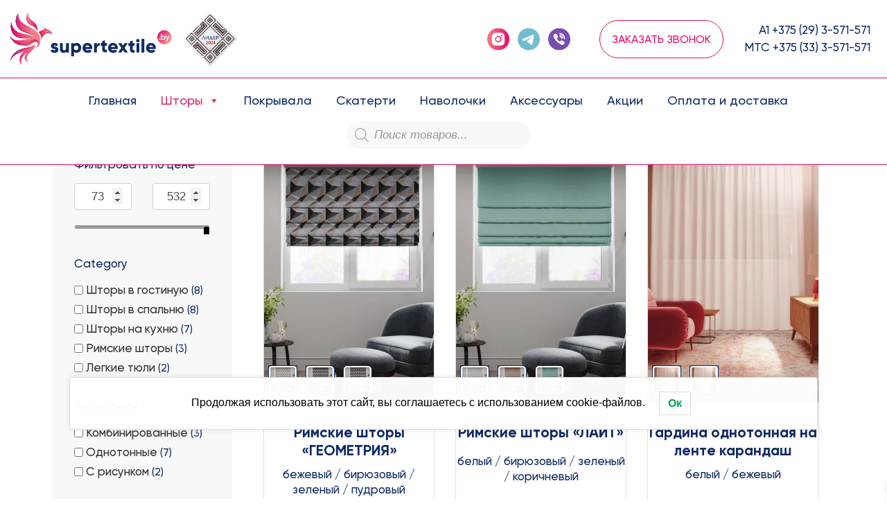

--- FILE ---
content_type: image/svg+xml
request_url: https://supertextile.by/wp-content/uploads/2022/06/insta.svg
body_size: 1086
content:
<svg width="32" height="33" viewBox="0 0 32 33" fill="none" xmlns="http://www.w3.org/2000/svg">
<g clip-path="url(#clip0_1310_5475)">
<path fill-rule="evenodd" clip-rule="evenodd" d="M19.8027 11.5955C19.8027 12.2043 20.2964 12.698 20.9053 12.698C21.5142 12.698 22.0076 12.2043 22.0078 11.5955C22.0078 10.9866 21.5142 10.4929 20.9053 10.4929C20.2964 10.4929 19.8027 10.9866 19.8027 11.5955ZM11.283 16.4998C11.283 19.1055 13.3953 21.2175 16.001 21.2175C18.6064 21.2175 20.7188 19.1055 20.7188 16.4998C20.7188 13.894 18.6064 11.782 16.001 11.782C13.3953 11.782 11.283 13.894 11.283 16.4998ZM19.0625 16.5C19.0625 18.1914 17.6914 19.5625 16 19.5625C14.3086 19.5625 12.9375 18.1914 12.9375 16.5C12.9375 14.8086 14.3086 13.4375 16 13.4375C17.6914 13.4375 19.0625 14.8086 19.0625 16.5Z" fill="url(#paint0_linear_1310_5475)"/>
<path d="M16 0.5C7.16479 0.5 0 7.66479 0 16.5C0 25.3352 7.16479 32.5 16 32.5C24.8352 32.5 32 25.3352 32 16.5C32 7.66479 24.8352 0.5 16 0.5ZM25.1321 20.2878C25.0876 21.2659 24.9321 21.9336 24.7051 22.5181C24.2278 23.7522 23.2522 24.7278 22.0181 25.2051C21.4338 25.4321 20.7659 25.5874 19.7881 25.6321C18.8083 25.6768 18.4954 25.6875 16.0002 25.6875C13.5049 25.6875 13.1921 25.6768 12.2122 25.6321C11.2344 25.5874 10.5664 25.4321 9.98218 25.2051C9.3689 24.9744 8.81372 24.6128 8.35474 24.1453C7.88745 23.6865 7.52588 23.1311 7.29517 22.5181C7.06812 21.9338 6.9126 21.2659 6.86816 20.2881C6.823 19.3081 6.8125 18.9951 6.8125 16.5C6.8125 14.0049 6.823 13.6919 6.86792 12.7122C6.91235 11.7341 7.06763 11.0664 7.29468 10.4819C7.52539 9.8689 7.88721 9.31348 8.35474 8.85474C8.81348 8.38721 9.3689 8.02563 9.98193 7.79492C10.5664 7.56787 11.2341 7.4126 12.2122 7.36792C13.1919 7.32324 13.5049 7.3125 16 7.3125C18.4951 7.3125 18.8081 7.32324 19.7878 7.36816C20.7659 7.4126 21.4336 7.56787 22.0181 7.79468C22.6311 8.02539 23.1865 8.38721 23.6455 8.85474C24.1128 9.31372 24.4746 9.8689 24.7051 10.4819C24.9324 11.0664 25.0876 11.7341 25.1323 12.7122C25.177 13.6919 25.1875 14.0049 25.1875 16.5C25.1875 18.9951 25.177 19.3081 25.1321 20.2878V20.2878Z" fill="url(#paint1_linear_1310_5475)"/>
</g>
<defs>
<linearGradient id="paint0_linear_1310_5475" x1="8.46875" y1="8.96777" x2="24.6734" y2="9.52032" gradientUnits="userSpaceOnUse">
<stop stop-color="#F08286"/>
<stop offset="1" stop-color="#E60263"/>
</linearGradient>
<linearGradient id="paint1_linear_1310_5475" x1="0" y1="0.5" x2="34.4225" y2="1.67373" gradientUnits="userSpaceOnUse">
<stop stop-color="#F08286"/>
<stop offset="1" stop-color="#E60263"/>
</linearGradient>
<clipPath id="clip0_1310_5475">
<rect width="32" height="32" fill="white" transform="translate(0 0.5)"/>
</clipPath>
</defs>
</svg>


--- FILE ---
content_type: application/javascript
request_url: https://supertextile.by/wp-content/themes/wp-bootstrap-child/tweeks/js/functions.js?ver=v_1402686376
body_size: 610
content:
//	Функции Vanilla JavaScript подключаемые в header
//	jQuery скрипты в в этом фаиле не будут работать
 
	
	
// Создаёт горизонтальную прокрутку на основе Flickity 
function setSwipe(selector, set=''){				 

	
		let dots 	=	set['dots']		?	true 				: false;
		let arrows 	=	set['arrows']	?	true 				: false;
		let play		=	set['play']		?	set['play']	 	: false;



		document.addEventListener('DOMContentLoaded', function(){		
			
			let element = $(selector).css('display', 'block');															
								
			element.children().css('display', 'block');


			let slider = $(element).flickity({
							"contain":  true,
							"cellAlign": "center",
							"pageDots": dots,
							"prevNextButtons": arrows,
							"autoPlay": play,
							"wrapAround": true,
							//"freeScroll": true,
							//"freeScrollFriction": 0.03,
							"imagesLoaded": true							
				});

				/* Блокируем действие по дефолту при движении слайдера */	
				slider.on( 'dragMove.flickity', function(e){ console.log(e); 	
							e.preventDefault();
							e.stopPropagation();
				});
		
			});
}








--- FILE ---
content_type: image/svg+xml
request_url: https://supertextile.by/wp-content/uploads/2022/06/telegram.svg
body_size: 707
content:
<svg width="32" height="33" viewBox="0 0 32 33" fill="none" xmlns="http://www.w3.org/2000/svg">
<g clip-path="url(#clip0_1310_5476)">
<path fill-rule="evenodd" clip-rule="evenodd" d="M32 16.5C32 25.336 24.836 32.5 16 32.5C7.164 32.5 0 25.336 0 16.5C0 7.664 7.164 0.5 16 0.5C24.836 0.5 32 7.664 32 16.5ZM16.5733 12.312C15.0173 12.9587 11.9067 14.2987 7.24267 16.3307C6.48533 16.632 6.088 16.9267 6.052 17.2147C5.99067 17.7027 6.60133 17.8947 7.43067 18.1547C7.544 18.1907 7.66133 18.2267 7.78133 18.2667C8.59867 18.532 9.69733 18.8427 10.268 18.8547C10.7867 18.8653 11.3653 18.652 12.004 18.2147C16.3613 15.272 18.6107 13.7853 18.752 13.7533C18.852 13.7307 18.9907 13.7013 19.084 13.7853C19.1773 13.868 19.168 14.0253 19.1587 14.068C19.0973 14.3253 16.7053 16.5507 15.4653 17.7027C15.0787 18.0613 14.8053 18.316 14.7493 18.3747C14.624 18.504 14.496 18.628 14.3733 18.7467C13.6133 19.4773 13.0453 20.0267 14.4053 20.9227C15.0587 21.3533 15.5813 21.7093 16.1027 22.064C16.672 22.452 17.24 22.8387 17.976 23.3213C18.1627 23.444 18.3413 23.5707 18.516 23.6947C19.1787 24.168 19.7747 24.592 20.5107 24.5253C20.9373 24.4853 21.38 24.084 21.604 22.8853C22.1333 20.0507 23.176 13.912 23.4173 11.3813C23.432 11.1712 23.4231 10.9601 23.3907 10.752C23.3713 10.5839 23.2894 10.4292 23.1613 10.3187C22.9707 10.1627 22.6747 10.1293 22.5413 10.132C21.94 10.1427 21.0173 10.464 16.5733 12.312Z" fill="#72BDD0"/>
</g>
<defs>
<clipPath id="clip0_1310_5476">
<rect width="32" height="32" fill="white" transform="translate(0 0.5)"/>
</clipPath>
</defs>
</svg>


--- FILE ---
content_type: image/svg+xml
request_url: https://supertextile.by/wp-content/uploads/2022/06/logo.svg
body_size: 13685
content:
<svg width="232" height="76" viewBox="0 0 232 76" fill="none" xmlns="http://www.w3.org/2000/svg">
<path d="M220.398 34.6372C220.172 34.6404 219.948 34.6883 219.74 34.7782C219.533 34.868 219.344 34.9981 219.187 35.161C218.868 35.49 218.693 35.9326 218.699 36.3915C218.705 36.8503 218.893 37.2878 219.221 37.6077C219.548 37.9277 219.989 38.1038 220.446 38.0974C221.477 38.0974 222.115 37.4259 222.115 36.3491C222.115 35.2724 221.474 34.6372 220.398 34.6372Z" fill="url(#paint0_linear_1188_1370)"/>
<path d="M222.158 25.5181C220.155 25.5181 218.197 26.1144 216.532 27.2315C214.867 28.3487 213.569 29.9365 212.803 31.7942C212.036 33.6519 211.836 35.6961 212.227 37.6681C212.618 39.6401 213.583 41.4515 214.999 42.8731C216.415 44.2946 218.22 45.2626 220.184 45.6545C222.148 46.0464 224.184 45.8447 226.034 45.0748C227.885 44.3049 229.466 43.0015 230.578 41.3293C231.69 39.6572 232.284 37.6915 232.283 35.6807C232.283 34.3459 232.021 33.0241 231.512 31.791C231.003 30.5578 230.257 29.4373 229.317 28.4936C228.377 27.5498 227.261 26.8013 226.032 26.2908C224.804 25.7802 223.487 25.5177 222.158 25.5181ZM215.467 39.4494C215.327 39.457 215.188 39.436 215.057 39.3876C214.926 39.3393 214.806 39.2647 214.705 39.1683C214.603 39.0719 214.522 38.9558 214.467 38.8271C214.412 38.6983 214.384 38.5597 214.384 38.4195C214.384 38.2794 214.412 38.1407 214.467 38.012C214.522 37.8832 214.603 37.7671 214.705 37.6707C214.806 37.5744 214.926 37.4997 215.057 37.4514C215.188 37.4031 215.327 37.3821 215.467 37.3896C215.729 37.4039 215.976 37.5187 216.157 37.7102C216.338 37.9018 216.438 38.1556 216.438 38.4195C216.438 38.6834 216.338 38.9372 216.157 39.1288C215.976 39.3204 215.729 39.4351 215.467 39.4494ZM220.669 39.3919C219.958 39.3894 219.271 39.1344 218.729 38.6721V39.2558H217.289V30.182H218.729V34.0686C219.264 33.5941 219.955 33.3354 220.669 33.3427C222.712 33.3427 223.643 34.855 223.643 36.2645C223.631 37.8191 222.609 39.3919 220.669 39.3919ZM226.074 41.9024H224.586L226.002 38.7568L223.592 33.4728H225.188L226.487 36.4429C226.565 36.6123 226.661 36.9178 226.755 37.2112V37.2414C226.86 36.939 226.987 36.6002 227.056 36.4339L228.33 33.4728H229.867L226.074 41.9024Z" fill="url(#paint1_linear_1188_1370)"/>
<path d="M69.2829 53.7559C69.2829 56.8803 66.5715 58.2141 63.6523 58.2141C60.941 58.2141 58.8894 57.1797 57.835 54.9808L61.3537 52.9695C61.7031 54.0008 62.4623 54.5725 63.6523 54.5725C64.6254 54.5725 65.1134 54.27 65.1134 53.7286C65.1134 52.2345 58.4556 53.0239 58.4556 48.3237C58.4556 45.3626 60.947 43.8684 63.7608 43.8684C65.9539 43.8684 67.9001 44.8454 69.0388 46.7751L65.5743 48.6503C65.1947 47.9426 64.6525 47.4405 63.7668 47.4405C63.0618 47.4405 62.631 47.7127 62.631 48.2027C62.625 49.7634 69.2829 48.732 69.2829 53.7559Z" fill="#102C67"/>
<path d="M84.3819 44.2494V57.842H80.321V56.5656C79.5919 57.5698 78.2362 58.2231 76.4528 58.2231C73.7173 58.2231 71.3916 56.2662 71.3916 52.5973V44.2494H75.4616V51.9924C75.4616 53.6741 76.5191 54.4635 77.8175 54.4635C79.3057 54.4635 80.333 53.5924 80.333 51.6657V44.2494H84.3819Z" fill="#102C67"/>
<path d="M102.187 51.0398C102.187 55.0897 99.2646 58.2141 95.7188 58.2141C93.9112 58.2141 92.5797 57.588 91.6849 56.5566V63.2652H87.627V44.2495H91.6849V45.5259C92.5887 44.4915 93.9052 43.8684 95.7188 43.8684C99.2616 43.8684 102.187 46.9928 102.187 51.0398ZM98.1259 51.0398C98.1259 49.0042 96.7732 47.7127 94.9054 47.7127C93.0376 47.7127 91.6849 48.9921 91.6849 51.0398C91.6849 53.0874 93.0406 54.3668 94.9054 54.3668C96.7702 54.3668 98.1259 53.0783 98.1259 51.0398Z" fill="#102C67"/>
<path d="M111.628 54.5725C112.109 54.5866 112.587 54.5024 113.034 54.3251C113.481 54.1478 113.887 53.881 114.228 53.5411L117.476 55.4224C116.147 57.2704 114.162 58.2232 111.574 58.2232C106.947 58.2232 104.079 55.0987 104.079 51.0488C104.079 46.9988 107.001 43.8774 111.279 43.8774C115.228 43.8774 118.15 46.9474 118.15 51.0488C118.153 51.5964 118.098 52.1428 117.988 52.6791H108.381C108.902 54.0825 110.14 54.5725 111.628 54.5725ZM114.12 49.6272C113.686 48.0514 112.469 47.4798 111.252 47.4798C109.709 47.4798 108.679 48.242 108.302 49.6272H114.12Z" fill="#102C67"/>
<path d="M128.839 43.9773V48.1633C127.161 47.8942 124.778 49.0042 124.778 51.6931V57.8421H120.72V44.2495H124.778V46.6692C125.32 44.8363 127.134 43.9773 128.839 43.9773Z" fill="#102C67"/>
<path d="M136.551 48.0966V52.6335C136.551 53.801 137.551 53.9099 139.338 53.801V57.4971C134.033 58.0385 132.49 56.4355 132.49 52.6335V48.0966H130.327V43.9106H132.49V41.3306L136.551 40.1207V43.9227H139.329V48.1087L136.551 48.0966Z" fill="#102C67"/>
<path d="M148.511 54.5725C148.991 54.5863 149.469 54.502 149.915 54.3247C150.362 54.1474 150.768 53.8808 151.108 53.5411L154.356 55.4224C153.03 57.2704 151.027 58.2232 148.457 58.2232C143.83 58.2232 140.962 55.0987 140.962 51.0488C140.962 46.9988 143.884 43.8774 148.159 43.8774C152.112 43.8774 155.034 46.9474 155.034 51.0488C155.036 51.5964 154.982 52.1428 154.871 52.679H145.264C145.779 54.0825 147.023 54.5725 148.511 54.5725ZM151 49.6272C150.566 48.0514 149.349 47.4797 148.132 47.4797C146.589 47.4797 145.562 48.2419 145.183 49.6272H151Z" fill="#102C67"/>
<path d="M164.99 57.8419L162.472 54.2547L159.956 57.8419H155.296L160.14 50.9398L155.459 44.2584H160.116L162.469 47.6248L164.825 44.2584H169.479L164.798 50.9398L169.645 57.8419H164.99Z" fill="#102C67"/>
<path d="M176.543 48.1634V52.9725C176.543 54.14 177.547 54.2489 179.33 54.14V57.8421C174.028 58.3835 172.485 56.7835 172.485 52.9785V48.1634H170.319V44.2495H172.485V41.6665L176.543 40.4567V44.2616H179.33V48.1634H176.543Z" fill="#102C67"/>
<path d="M181.505 40.6017C181.505 40.1175 181.647 39.644 181.915 39.2411C182.182 38.8382 182.563 38.5241 183.008 38.3386C183.454 38.153 183.944 38.1043 184.417 38.1986C184.89 38.2929 185.325 38.526 185.666 38.8684C186.007 39.2108 186.239 39.6471 186.333 40.122C186.427 40.5969 186.378 41.0892 186.194 41.5364C186.009 41.9837 185.696 42.3658 185.295 42.6344C184.893 42.9031 184.422 43.0461 183.94 43.0455C183.296 43.0385 182.681 42.7787 182.226 42.3219C181.771 41.8651 181.512 41.2476 181.505 40.6017ZM181.909 44.2312H185.97V57.8419H181.9L181.909 44.2312Z" fill="#102C67"/>
<path d="M189.208 37.9974H193.254V57.8419H189.208V37.9974Z" fill="#102C67"/>
<path d="M203.386 54.5723C203.866 54.5865 204.344 54.5023 204.791 54.325C205.238 54.1477 205.645 53.8809 205.986 53.5409L209.221 55.4223C207.893 57.2703 205.907 58.223 203.32 58.223C198.692 58.223 195.824 55.0986 195.824 51.0487C195.824 46.9987 198.746 43.8773 203.024 43.8773C206.974 43.8773 209.896 46.9473 209.896 51.0487C209.898 51.5963 209.844 52.1427 209.733 52.6789H200.138C200.653 54.0824 201.898 54.5723 203.386 54.5723ZM205.877 49.6271C205.443 48.0513 204.226 47.4796 203.009 47.4796C201.467 47.4796 200.437 48.2418 200.057 49.6271H205.877Z" fill="#102C67"/>
<path d="M39.163 47.6339C38.9497 48.1459 38.6969 48.6404 38.4069 49.1129C38.1785 49.506 37.8954 49.8645 37.5663 50.1776C37.1803 50.5083 36.7413 50.7711 36.2679 50.9549C36.0661 51.0365 35.9998 51.1031 36.042 51.1545C36.0841 51.2059 36.3131 51.2604 36.6174 51.1545C40.4133 49.8207 42.1576 47.0652 42.983 43.2179C43.8868 39.0591 42.9077 34.749 40.8079 31.1195C40.7446 31.0106 40.6754 30.9048 40.6091 30.7959C38.199 26.7883 33.0776 23.8574 29.0919 21.6525C23.6451 18.646 16.3878 15.8604 13.1763 10.0743C11.8612 7.6808 11.2845 4.9488 11.5194 2.22545C11.5258 2.17954 11.523 2.13282 11.5113 2.088C11.4995 2.04317 11.4791 2.00112 11.4511 1.96428C11.423 1.92744 11.388 1.89654 11.3481 1.87336C11.3081 1.85018 11.2639 1.83518 11.2182 1.82922C11.1217 1.82922 11.0193 1.82922 10.8627 2.01372C10.6899 2.21258 10.5318 2.42386 10.3897 2.64587C10.1287 3.01906 9.88734 3.40573 9.66666 3.80429C9.28538 4.51031 8.96294 5.2468 8.70263 6.00621C8.18989 7.51901 7.89568 9.09776 7.82897 10.6943C7.70245 13.5163 8.15132 17.7326 10.0071 19.9194C12.0798 22.3693 12.6943 23.6245 15.6075 25.6662C18.7165 27.862 22.6871 28.9932 26.2721 29.9792C29.6372 30.9229 32.7884 32.4352 34.9755 35.3509C33.9814 34.7914 32.945 34.2197 32.5986 34.0715C29.9324 32.9282 27.0946 32.2568 24.2597 31.7154C18.0176 30.5055 11.0766 30.0125 6.44017 25.0612C4.45707 22.9891 2.97938 20.4837 2.12311 17.7417C1.92127 17.0551 1.69231 16.3594 1.55674 15.6577C1.4754 15.2252 1.38201 14.3662 1.02351 14.9197C0.848781 15.1919 0.842756 16.2717 0.791542 16.6437C0.710201 17.2759 0.695138 17.9746 0.655975 18.5795C0.556317 20.1498 0.641255 21.7264 0.909033 23.2767C1.48143 26.6038 2.87325 29.7917 5.31647 32.1388C10.462 37.084 17.8489 37.4137 24.5308 37.3048C26.8144 37.2655 29.1431 37.205 31.4056 37.5075C29.0312 37.6231 26.6683 37.9101 24.335 38.3665C21.4248 38.8746 18.5418 39.5309 15.6196 39.9725C13.0709 40.3567 10.3867 40.6198 7.82897 40.151C4.44583 39.5461 1.06268 37.3532 -0.0911502 33.9263C-0.0938013 33.9012 -0.101669 33.8768 -0.114247 33.8549C-0.126824 33.833 -0.143835 33.8139 -0.164184 33.799C-0.184534 33.784 -0.207773 33.7735 -0.232407 33.7681C-0.257042 33.7627 -0.282527 33.7626 -0.307226 33.7677C-0.331925 33.7727 -0.35529 33.783 -0.375822 33.7977C-0.396353 33.8123 -0.413595 33.8312 -0.426441 33.853C-0.439287 33.8748 -0.447451 33.899 -0.450411 33.9241C-0.45337 33.9493 -0.451058 33.9748 -0.443624 33.9989C-0.190566 35.6262 0.689113 37.0417 1.6652 38.3453C2.67737 39.7568 3.83122 41.0601 5.1086 42.2349C7.73213 44.6218 10.9496 46.2521 14.4205 46.9533C16.5343 47.3611 18.7125 47.2836 20.7922 46.7265C23.0155 46.1609 24.8231 44.9268 26.6577 43.5567C28.4141 42.244 30.3692 40.8346 32.466 40.1026C33.5136 39.6979 34.6172 39.4581 35.7377 39.3918C36.3968 39.3895 37.0492 39.5244 37.6537 39.788C38.6569 40.2659 39.16 41.2761 39.6842 42.2803C40.2626 43.4055 40.0638 44.7514 39.7806 45.925C39.6568 46.4447 39.4833 46.9511 39.2624 47.4373L39.163 47.6339Z" fill="url(#paint2_linear_1188_1370)"/>
<path d="M58.992 28.2431C58.5596 27.912 58.1472 27.5555 57.7568 27.1755C57.386 26.7009 56.9747 26.2597 56.5277 25.8567C55.9252 25.3728 55.166 25.2518 54.4189 25.1369C54.0407 25.0726 53.6673 24.9826 53.3012 24.8677C52.94 24.7337 52.5562 24.672 52.1715 24.6862C51.4063 24.7376 50.6652 24.9282 49.906 25.0129C49.0927 25.1051 48.2872 25.2568 47.4959 25.4665C46.2332 25.7494 44.9974 26.1421 43.8025 26.6401C43.3727 26.8417 42.9489 27.0585 42.5311 27.2904C42.1054 27.5273 41.7021 27.8027 41.3261 28.1131C41.2146 28.2038 40.9254 28.4518 41.0459 28.5758C41.1664 28.6999 41.4406 28.9811 41.5279 29.0931C41.6153 29.205 41.6725 29.2594 41.7689 29.3955C41.9407 29.6254 42.1214 29.8825 42.269 30.1275C42.7524 30.8779 43.1755 31.6658 43.5343 32.4836C44.2415 34.1524 44.6593 35.9303 44.7695 37.7404C45.372 37.6194 45.2154 37.4379 45.5588 36.6334C46.3022 34.8695 47.4354 33.2984 48.8727 32.039C49.5849 31.4154 50.3773 30.8905 51.2285 30.4783C51.6602 30.2693 52.1074 30.0943 52.5661 29.9551C53.0346 29.777 53.516 29.6355 54.0061 29.5316C54.6389 29.4387 55.2828 29.4551 55.9101 29.58C56.5133 29.6904 57.0957 29.8944 57.6363 30.1849C58.0069 30.3997 58.29 30.7354 58.6425 30.9683C58.6696 31.056 58.751 31.059 58.8142 31.1468C58.983 31.3797 59.224 31.4038 59.3264 31.1468C59.703 30.067 59.9289 29.0719 58.992 28.2431Z" fill="url(#paint3_linear_1188_1370)"/>
<path d="M32.2882 48.3327C32.0505 48.4914 31.8029 48.6349 31.5471 48.7621C30.2487 49.3973 28.8689 50.0385 27.4138 50.1928C25.9075 50.3501 24.4012 50.6828 22.8949 50.961C21.3886 51.2393 19.8823 51.5811 18.4302 51.9954C12.9684 53.5501 7.56078 56.1815 3.92758 60.7487C1.8037 63.4345 0.44803 66.0599 0.0654297 69.4746C1.43918 66.7132 2.99066 64.357 5.52727 62.4515C7.63551 60.7767 9.99577 59.4495 12.5195 58.5195C15.1796 57.5365 17.9121 56.7804 20.6144 55.9274C19.142 56.7917 17.8066 57.8724 16.6528 59.1335C14.8925 61.1547 13.7622 63.6505 13.4022 66.3109C13.0076 69.272 13.3209 74.0962 16.457 75.5722C15.6737 74.2989 15.4538 72.2089 15.502 71.2471C15.5924 69.5472 15.8605 68.3707 16.5263 66.4652C17.3367 64.1362 19.1503 61.6923 20.997 60.0893C22.0848 59.1731 23.2366 58.3361 24.4434 57.5849C22.4882 59.6235 20.4788 62.3124 20.4155 65.2825C20.3523 68.0622 22.9341 70.5363 25.6906 70.4637C24.9646 70.3004 23.9825 68.8334 23.7656 68.2648C22.6419 65.3037 24.1301 62.2156 25.8503 60.0711C27.0252 58.6133 28.5044 57.3097 29.9082 56.0817C32.1918 54.0824 34.9152 51.9622 35.8491 49.0071C36.0295 48.4515 36.1309 47.8732 36.1504 47.2892C36.1504 46.8929 36.0479 46.0128 35.8672 45.9341C35.8586 45.9273 35.848 45.9235 35.837 45.9235C35.8261 45.9235 35.8155 45.9273 35.8069 45.9341C35.7708 45.9765 35.7587 46.0067 35.6955 46.3576C35.563 47.0403 35.2754 47.6831 34.8549 48.2359C34.4787 48.7571 34.0149 49.2085 33.4842 49.5697C33.5023 49.5697 33.5113 49.5183 33.5204 49.5002L33.5655 49.4155L33.668 49.2068C34.0914 48.42 34.3873 47.5705 34.5446 46.6903C34.592 46.4334 34.592 46.1699 34.5446 45.913C34.5236 45.8434 34.4814 45.7557 34.4061 45.8011C34.3307 45.8464 34.3458 45.8888 34.3217 45.9372C33.8772 46.9089 33.1734 47.738 32.2882 48.3327Z" fill="url(#paint4_linear_1188_1370)"/>
<path d="M58.9317 31.2677C58.9317 31.3192 58.9317 31.3585 58.8564 31.3343C58.8335 31.3234 58.8138 31.3067 58.7992 31.2859C58.7066 31.1671 58.6059 31.055 58.4979 30.9502C58.3834 30.8503 58.2629 30.7596 58.1394 30.6719C57.8982 30.5057 57.6466 30.3552 57.3863 30.2212C57.202 30.1262 57.0118 30.0434 56.8169 29.9732C54.4068 29.2201 51.5479 30.2424 49.6017 31.7275C47.7188 33.1611 45.7727 35.3963 45.2154 37.7495C45.1099 38.2001 44.7333 38.0519 44.7936 37.571C45.0949 35.2058 46.0348 33.1097 47.7369 31.5218C49.439 29.9339 51.7256 28.7331 54.1086 28.6636C55.0816 28.6333 56.4584 28.7271 57.2688 29.329L57.3079 29.3562C57.6338 29.5907 57.9456 29.8442 58.2419 30.1154C58.3883 30.2508 58.5252 30.3964 58.6516 30.5509C58.7816 30.7202 58.8722 30.9165 58.9167 31.1256C58.925 31.1726 58.93 31.2201 58.9317 31.2677Z" fill="url(#paint5_linear_1188_1370)"/>
<path d="M35.6956 36.3854C36.268 35.72 35.2769 35.2784 34.819 35.0032C34.2995 34.6917 33.7635 34.409 33.2133 34.1563C32.139 33.6738 31.0315 33.2695 29.8994 32.9465C27.5668 32.2959 25.1964 31.7908 22.8017 31.4341C21.7262 31.2557 20.6477 31.0863 19.5722 30.8927C15.21 30.1033 10.6639 28.8753 7.32599 25.7812C4.32845 22.9894 2.17444 19.2147 1.52674 15.195C1.52285 15.045 1.46992 14.9005 1.37611 14.7837C1.21342 14.6536 0.963379 14.7413 0.963379 15.0529V15.2011C0.963379 23.5823 7.28984 29.5377 15.0202 31.4916C19.6355 32.6591 24.4345 32.8315 29.0438 34.0474C30.151 34.3299 31.2413 34.6753 32.3095 35.0818C32.8307 35.2875 33.3458 35.5113 33.8489 35.7624C34.099 35.8833 34.343 36.0134 34.587 36.1525C34.7951 36.3197 35.0252 36.4571 35.2709 36.5609C35.3507 36.5705 35.4317 36.5595 35.5061 36.5288C35.5804 36.4981 35.6457 36.4487 35.6956 36.3854Z" fill="url(#paint6_linear_1188_1370)"/>
<path d="M15.6316 41.379C14.3362 41.5544 13.0377 41.6996 11.7333 41.748C10.2973 41.823 8.85769 41.7214 7.44634 41.4455C6.07685 41.1656 4.77188 40.63 3.59925 39.8667C2.5722 39.2129 1.68483 38.3607 0.988712 37.3596C0.29259 36.3585 -0.198398 35.2285 -0.455713 34.0352C-0.470095 33.9883 -0.46532 33.9376 -0.442438 33.8942C-0.419557 33.8508 -0.380444 33.8183 -0.333703 33.8038C-0.286962 33.7894 -0.236422 33.7942 -0.193202 33.8172C-0.149981 33.8401 -0.117621 33.8794 -0.103239 33.9263C3.51188 42.6281 14.0771 40.3748 20.9127 39.0137C23.4764 38.5026 26.0341 37.8976 28.6339 37.6133C29.9652 37.4521 31.3082 37.4116 32.6467 37.4923C33.2913 37.5356 33.9324 37.6214 34.5658 37.7494C35.1382 37.8704 35.7166 38.0277 35.9726 38.6205C36.0474 38.7875 36.0815 38.97 36.0721 39.1529C36.0714 39.1879 36.0621 39.2222 36.0449 39.2527C35.9666 39.3555 35.3912 39.1014 35.2677 39.0712C34.986 39.0011 34.6987 38.9566 34.4091 38.9381C32.3696 38.808 30.0378 38.6931 28.0826 38.9684C23.9463 39.5461 19.7649 40.8224 15.6316 41.379Z" fill="url(#paint7_linear_1188_1370)"/>
<path d="M34.2074 46.028C34.1743 46.0854 34.1381 46.1368 34.102 46.1913C34.0658 46.2457 33.9965 46.3334 33.9453 46.4091C33.8941 46.4847 33.7947 46.6117 33.7164 46.7115C33.5573 46.9066 33.3884 47.0934 33.2103 47.2711C32.8244 47.6432 32.3968 47.9691 31.9359 48.242C31.0211 48.7733 30.0613 49.2227 29.0679 49.5849C27.2604 50.2896 25.3203 50.4923 23.4344 50.825C19.6919 51.4428 16.0459 52.5491 12.589 54.1157C6.37702 57.0224 1.17125 62.2066 -0.154299 69.2962C-0.199488 69.5382 -0.172375 69.6713 -0.12116 69.6985C-0.0699462 69.7257 0.0324822 69.635 0.165037 69.2358C2.71671 61.4988 9.73908 56.3903 17.1019 53.9857C20.7682 52.7758 24.6334 52.4341 28.2967 51.3119C30.8032 50.5467 33.8007 48.9104 34.4695 46.152C34.4906 46.0673 34.5569 45.8495 34.4484 45.786C34.34 45.7225 34.3249 45.8465 34.2948 45.9009C34.2647 45.9554 34.2345 45.9856 34.2074 46.028Z" fill="url(#paint8_linear_1188_1370)"/>
<path d="M27.7212 42.489C29.6411 41.0821 31.7972 40.033 34.0868 39.3918C35.2195 39.0762 36.427 39.1748 37.494 39.6701C38.5966 40.1873 39.4854 40.7589 39.9041 41.8962C40.1361 42.5495 40.3831 43.0486 40.4072 43.7503C40.4354 44.3571 40.4011 44.9653 40.3048 45.565C40.0999 46.7602 39.6168 47.8899 38.8949 48.8622C38.173 49.8345 37.2327 50.622 36.1504 51.1606C36.0359 51.215 35.9907 51.1243 36.1022 51.0577C37.3455 50.3098 38.3355 49.2031 38.9431 47.8819C39.4914 46.7265 39.9674 44.6667 39.2293 43.466C38.1538 41.7026 35.6322 42.0807 34.1079 42.8187C33.0596 43.3759 32.0791 44.0529 31.1856 44.8361C29.4474 46.2426 27.6669 47.6157 25.54 48.3719C24.4716 48.7573 23.3263 48.8782 22.2013 48.7245C21.0764 48.5707 20.005 48.1468 19.078 47.4887C18.2254 46.914 19.5028 46.9503 19.8613 46.9231C21.7592 46.7719 23.6391 45.7949 25.0942 44.573C25.9287 43.844 26.8264 43.1484 27.7212 42.489Z" fill="url(#paint9_linear_1188_1370)"/>
<path d="M-0.220707 35.3056C0.0309909 36.186 0.380647 37.0353 0.821652 37.8372C1.18106 38.484 1.57633 39.1101 2.0056 39.7124C3.15003 41.2435 4.50283 42.6058 6.02441 43.7593C7.56734 44.952 9.28475 45.8977 11.1157 46.5632C13.1048 47.275 15.2076 47.6123 17.3186 47.5583C21.5122 47.4252 24.8502 45.4834 28.1248 43.0395C29.9896 41.6512 31.8153 40.3869 34.1199 39.9241C35.1261 39.7215 36.3553 39.655 37.2771 40.0844C38.3466 40.5805 39.2082 41.2217 39.7685 42.2289C40.1993 43.0062 40.344 43.5023 40.4012 44.6486C40.4779 43.7791 40.3669 42.9032 40.0758 42.0807C39.9059 41.5901 39.6664 41.1266 39.3649 40.7045C38.8709 40.0475 38.2189 39.5272 37.4699 39.1922C36.9167 38.9567 36.3282 38.8156 35.7286 38.7748C34.7121 38.6935 33.6895 38.8085 32.716 39.1136C28.4984 40.3234 25.5551 43.9348 21.4067 45.2716C19.9824 45.754 18.4931 46.0151 16.9903 46.0459C15.2619 46.1204 13.5328 45.9161 11.8689 45.441C10.0929 44.9377 8.40935 44.1503 6.883 43.1091C4.14756 41.264 0.857804 38.2183 -0.202632 34.6644C-0.276102 34.4274 -0.322592 34.1829 -0.341211 33.9354C-0.341211 33.9052 -0.341211 33.8175 -0.380375 33.8144C-0.419539 33.8114 -0.44364 33.8719 -0.452677 33.9082C-0.458483 33.9564 -0.458483 34.0052 -0.452677 34.0534C-0.429472 34.4791 -0.351501 34.9 -0.220707 35.3056Z" fill="url(#paint10_linear_1188_1370)"/>
<path d="M59.3235 28.5305C59.0615 28.2382 58.7639 27.9801 58.4378 27.7623C57.9432 27.3415 57.4957 26.8679 57.1032 26.3498C56.2206 25.27 55.5969 25.3396 54.4431 25.1037C52.6988 24.7498 50.8732 23.9362 50.4153 22.0307C50.3128 21.5981 49.9574 21.5981 49.9393 22.0912C49.9264 22.7933 50.1375 23.4811 50.5418 24.0541C49.5838 23.3675 48.6348 22.4511 48.5294 21.09C48.5053 20.7875 48.2522 20.7634 48.2281 21.09C48.1501 21.7933 48.2596 22.5047 48.5454 23.1515C48.8313 23.7983 49.2832 24.3572 49.8549 24.771C49.2753 24.7962 48.6977 24.8578 48.1257 24.9555C47.2238 25.1145 46.3384 25.3565 45.4806 25.6783C44.6181 26.003 43.7847 26.4007 42.9892 26.867C42.5875 27.0969 42.2039 27.3439 41.8384 27.608C41.6496 27.7411 41.4628 27.8772 41.2781 28.0164C41.1644 28.0924 41.0628 28.1852 40.9768 28.2916C40.9553 28.3328 40.9482 28.3801 40.9565 28.4259C40.9648 28.4716 40.9882 28.5133 41.0228 28.5442C41.0574 28.5752 41.1013 28.5936 41.1476 28.5966C41.1938 28.5996 41.2398 28.587 41.2781 28.5608C44.9745 26.1411 47.478 25.4334 51.6896 25.7267C52.6799 26.0556 53.7051 26.2668 54.7444 26.3559C55.3311 26.4427 55.8742 26.7175 56.2929 27.1392C56.6694 27.5264 56.9315 27.977 57.3473 28.3491C57.7702 28.6487 58.1407 29.0166 58.4438 29.4379C58.7451 29.9642 58.6457 30.6175 58.7451 31.1983C58.7993 31.5279 59.2301 31.4584 59.3175 31.1771C59.6338 30.2455 59.9501 29.3684 59.3235 28.5305Z" fill="#E83664"/>
<path d="M10.23 2.83943C10.0071 3.18121 9.79317 3.51996 9.59132 3.87384C9.38948 4.22772 9.2027 4.57858 9.03098 4.94455C8.85926 5.31053 8.70562 5.67349 8.5821 6.04551C8.45859 6.41754 8.31699 6.79259 8.20854 7.17369C7.71626 8.9383 7.49679 10.7683 7.55782 12.5998C7.65422 16.0025 8.51884 18.0653 9.92874 20.6029C12.6401 25.4423 17.1921 27.6866 21.9942 29.09C26.5131 30.4087 30.9386 31.67 34.5507 34.861C34.5696 34.8773 34.5939 34.8859 34.6188 34.8851C34.6437 34.8843 34.6674 34.8742 34.6852 34.8567C34.703 34.8392 34.7136 34.8156 34.7149 34.7907C34.7162 34.7657 34.7082 34.7411 34.6923 34.7218C32.5263 32.1539 29.2034 30.2756 26.0672 29.1838C25.6364 29.0356 25.2056 28.8813 24.7718 28.7512C21.5965 27.7168 18.3068 26.8094 15.5111 24.8888C14.2479 24.049 13.1167 23.0245 12.155 21.8491C11.1062 20.573 10.2681 19.1362 9.67266 17.5935C8.37817 14.2632 8.09616 10.6225 8.86228 7.13135C9.00484 6.53209 9.18392 5.94219 9.39852 5.36498C9.70534 4.55669 10.0543 3.76517 10.4439 2.99368C10.6129 2.61117 10.8306 2.25228 11.0916 1.926C11.1259 1.88737 11.1694 1.85821 11.2181 1.84131C11.1634 1.83447 11.1079 1.84017 11.0557 1.85798C11.0036 1.87579 10.9561 1.90525 10.9169 1.94414C10.6611 2.22085 10.4312 2.52053 10.23 2.83943Z" fill="url(#paint11_linear_1188_1370)"/>
<path d="M0.963234 14.9107C0.908189 15.0549 0.86585 15.2037 0.836705 15.3553C0.588214 16.7616 0.479227 18.1891 0.511344 19.617C0.512682 21.2182 0.693573 22.8141 1.0506 24.3747C1.28963 25.5838 1.65309 26.7647 2.13514 27.8984C2.93944 29.7605 4.07231 31.4615 5.47912 32.9192C7.0068 34.4107 8.83834 35.5519 10.8476 36.2644C12.7406 36.9011 14.7199 37.2419 16.7161 37.2746C16.9933 37.2746 17.2704 37.2928 17.5476 37.2958C22.187 37.3654 26.3866 37.2081 30.9537 37.5196C31.0621 37.5196 31.0561 37.3684 30.9537 37.3503C27.2693 36.7 23.612 36.7453 19.9366 36.4882L18.9003 36.4187C16.4118 36.2584 13.8752 36.1434 11.4862 35.3631C9.19567 34.62 7.1522 33.2599 5.57854 31.4311C4.21217 29.8521 3.13695 28.0413 2.40326 26.0836C2.03464 25.1392 1.73263 24.1699 1.49948 23.183C1.07759 21.2082 0.855534 19.1957 0.836705 17.1761C0.836705 16.8525 0.872856 16.06 0.89997 15.7394C0.89997 15.5731 0.930096 15.4158 0.960222 15.2373C0.978297 15.1164 1.03855 14.7776 1.13194 14.7111C1.0506 14.7625 1.0265 14.7837 0.963234 14.9107Z" fill="url(#paint12_linear_1188_1370)"/>
<path d="M27.4559 8.89158C26.9628 8.23337 26.5264 7.53417 26.1515 6.80157C25.8394 6.21342 25.6045 5.58716 25.4526 4.93842C25.3056 4.29985 25.2922 3.6376 25.4134 2.99359C25.4563 2.8135 25.5117 2.63664 25.5791 2.46429C25.6454 2.28886 25.7086 2.11343 25.7719 1.938C25.9195 1.54178 26.043 1.12136 26.2238 0.728162C26.3624 0.425701 26.0822 0.283545 25.8924 0.552735C25.6542 0.893799 25.434 1.24715 25.2327 1.61135C25.034 1.92557 24.8588 2.25413 24.7085 2.59434C24.6693 2.67601 24.5608 2.921 24.5217 3.00267C24.3831 3.30513 24.3108 3.55919 24.1993 3.87678C24.1421 4.03708 24.0939 4.19739 24.0487 4.36072C24.0035 4.52404 23.9854 4.642 23.9433 4.77811C23.9252 4.83255 23.9161 4.88397 23.9011 4.93842C23.871 5.0594 23.8228 5.17433 23.7866 5.29229C23.7505 5.41025 23.6902 5.6129 23.648 5.77321C23.5607 6.09684 23.4884 6.42652 23.4281 6.7562C23.3679 7.08589 23.3257 7.41859 23.2986 7.7513C23.2715 8.08427 23.2624 8.41848 23.2715 8.75244C23.2859 9.0869 23.3201 9.42019 23.3739 9.75056C23.7532 12.314 25.0739 14.6423 27.0764 16.2777C27.6518 16.7314 28.4652 17.0036 29.1189 17.3393C29.851 17.7174 30.583 18.0955 31.3241 18.4584C33.1059 19.2963 34.7351 20.4281 36.1443 21.8066C36.5777 22.2375 36.9803 22.6983 37.3493 23.1859C37.5753 23.4883 37.7892 23.7908 37.985 24.1265C38.1808 24.4623 38.2862 24.7798 38.476 25.0944C38.5633 25.259 38.6728 25.4106 38.8014 25.5451C38.8991 25.6565 39.0365 25.725 39.184 25.7356C39.2309 25.7321 39.2763 25.7176 39.3166 25.6933C39.6178 25.5027 39.3166 24.5469 39.2593 24.181C39.1725 23.7432 39.0568 23.3118 38.9129 22.8895C38.5522 21.8036 38.0986 20.7512 37.5572 19.7439C37.0309 18.6428 36.381 17.6056 35.6201 16.6527C34.781 15.7245 33.8538 14.8807 32.8515 14.1332C30.8752 12.5665 28.9502 10.9211 27.4559 8.89158Z" fill="url(#paint13_linear_1188_1370)"/>
<path d="M39.0094 25.5633C38.9132 25.4378 38.8314 25.3019 38.7654 25.1581C38.6449 24.9463 38.5304 24.7316 38.4129 24.5199C37.7561 23.2247 36.8511 22.0725 35.7498 21.1293C32.9842 18.8457 29.4113 17.8748 26.7572 15.3553C26.5493 15.1587 26.3505 14.953 26.1547 14.7504C25.9588 14.5477 25.7901 14.3179 25.6214 14.091C25.4527 13.8642 25.3081 13.6222 25.1515 13.3802C24.9948 13.1383 24.8713 12.9023 24.7448 12.6513C24.6182 12.4003 24.5188 12.1704 24.4164 11.9012C24.314 11.632 24.2206 11.384 24.1392 11.1209C24.0579 10.8577 23.9826 10.5915 23.9193 10.3224C23.856 10.0532 23.8048 9.78095 23.7627 9.50874C23.7205 9.23652 23.6873 8.95826 23.6663 8.68302C23.6452 8.40778 23.6301 8.12649 23.6271 7.84823C23.6241 7.56996 23.6452 7.2917 23.6452 7.02856C23.6452 6.76542 23.6873 6.47203 23.7235 6.19679C23.7596 5.92155 23.8048 5.64026 23.8591 5.36805C23.9133 5.09583 23.9766 4.81757 24.0489 4.54838C24.1212 4.27919 24.2025 4.01 24.2929 3.74384C24.3833 3.47767 24.4857 3.21453 24.5941 2.95744C24.7026 2.70035 24.8201 2.44326 24.9466 2.19221C25.0731 1.94117 25.2087 1.69315 25.3533 1.45118C25.4979 1.20922 25.6546 0.973296 25.8112 0.743426C25.8543 0.676171 25.9027 0.612454 25.9558 0.552876C26.0281 0.480286 26.0974 0.422818 26.1968 0.459113C26.153 0.409145 26.0913 0.378683 26.0251 0.374424C25.9805 0.373745 25.9362 0.383044 25.8956 0.401646C25.8156 0.442117 25.7456 0.49998 25.6907 0.571024C22.2895 4.90528 21.7743 11.4747 25.8383 15.6033C26.4142 16.187 27.0369 16.7221 27.7001 17.2033C28.358 17.6769 29.043 18.1112 29.7517 18.5039C30.0741 18.6824 30.4024 18.8548 30.7338 19.0241C31.0652 19.1935 31.3122 19.3266 31.6014 19.4718C32.3877 19.8862 33.165 20.3247 33.9211 20.7935C34.0838 20.8934 34.2435 20.9962 34.4032 21.096C35.3013 21.7052 36.1271 22.4156 36.8645 23.2132C37.2742 23.6457 37.6598 24.1025 38.0273 24.5713C38.2171 24.8193 38.4039 25.0703 38.5846 25.3244C38.7654 25.5785 38.8678 25.7932 39.1058 25.772C39.1793 25.7684 39.2498 25.742 39.3077 25.6964C39.2512 25.6984 39.195 25.6874 39.1433 25.6643C39.0916 25.6413 39.0459 25.6067 39.0094 25.5633Z" fill="url(#paint14_linear_1188_1370)"/>
<path d="M25.9857 0.676799C23.1538 4.83866 26.8172 9.44816 29.9774 12.0796C32.0651 13.8157 34.3155 15.3703 35.9393 17.5904C37.4918 19.767 38.4776 22.2987 38.8073 24.9553C38.9037 25.648 39.4852 25.9413 39.4369 25.2578C39.1357 20.5091 37.292 16.2203 33.6317 13.3106C29.7725 10.2346 24.3769 6.55966 26.2508 0.694947C26.3291 0.443904 26.1423 0.456003 26.058 0.580012L25.9857 0.676799Z" fill="url(#paint15_linear_1188_1370)"/>
<defs>
<linearGradient id="paint0_linear_1188_1370" x1="210.116" y1="28.9207" x2="235.575" y2="47.1177" gradientUnits="userSpaceOnUse">
<stop stop-color="#E60062"/>
<stop offset="0.64" stop-color="#F08286"/>
</linearGradient>
<linearGradient id="paint1_linear_1188_1370" x1="211.02" y1="27.6565" x2="236.479" y2="45.8564" gradientUnits="userSpaceOnUse">
<stop stop-color="#E60062"/>
<stop offset="0.64" stop-color="#F08286"/>
</linearGradient>
<linearGradient id="paint2_linear_1188_1370" x1="0.2794" y1="26.5251" x2="42.5582" y2="26.5251" gradientUnits="userSpaceOnUse">
<stop offset="0.06" stop-color="#E60062"/>
<stop offset="0.75" stop-color="#F08286"/>
</linearGradient>
<linearGradient id="paint3_linear_1188_1370" x1="41.0248" y1="31.2073" x2="59.6487" y2="31.2073" gradientUnits="userSpaceOnUse">
<stop stop-color="#E60062"/>
<stop offset="0.64" stop-color="#F08286"/>
</linearGradient>
<linearGradient id="paint4_linear_1188_1370" x1="0.41938" y1="59.7532" x2="35.6285" y2="61.0392" gradientUnits="userSpaceOnUse">
<stop stop-color="#E60062"/>
<stop offset="1" stop-color="#F0827E"/>
</linearGradient>
<linearGradient id="paint5_linear_1188_1370" x1="44.7755" y1="33.3305" x2="58.9317" y2="33.3305" gradientUnits="userSpaceOnUse">
<stop stop-color="#E8366A"/>
<stop offset="0.2" stop-color="#C43876"/>
<stop offset="0.43" stop-color="#A23A81"/>
<stop offset="0.64" stop-color="#883C89"/>
<stop offset="0.84" stop-color="#793D8E"/>
<stop offset="1" stop-color="#743D90"/>
</linearGradient>
<linearGradient id="paint6_linear_1188_1370" x1="1.29175" y1="25.6269" x2="35.6746" y2="25.6269" gradientUnits="userSpaceOnUse">
<stop stop-color="#E60062"/>
<stop offset="0.64" stop-color="#F08286"/>
</linearGradient>
<linearGradient id="paint7_linear_1188_1370" x1="-0.338222" y1="37.7797" x2="35.6744" y2="37.7797" gradientUnits="userSpaceOnUse">
<stop stop-color="#E60062"/>
<stop offset="0.64" stop-color="#F08286"/>
</linearGradient>
<linearGradient id="paint8_linear_1188_1370" x1="0.258427" y1="57.7422" x2="34.2255" y2="57.7422" gradientUnits="userSpaceOnUse">
<stop stop-color="#743D90"/>
<stop offset="0.16" stop-color="#793D8E"/>
<stop offset="0.36" stop-color="#883C89"/>
<stop offset="0.57" stop-color="#A23A81"/>
<stop offset="0.8" stop-color="#C43876"/>
<stop offset="1" stop-color="#E8366A"/>
</linearGradient>
<linearGradient id="paint9_linear_1188_1370" x1="18.7737" y1="45.1779" x2="40.4132" y2="45.1779" gradientUnits="userSpaceOnUse">
<stop stop-color="#F08282"/>
<stop offset="0.54" stop-color="#EA4C70"/>
<stop offset="1" stop-color="#E60062"/>
</linearGradient>
<linearGradient id="paint10_linear_1188_1370" x1="-0.139367" y1="40.6894" x2="39.9222" y2="40.6894" gradientUnits="userSpaceOnUse">
<stop stop-color="#743D90"/>
<stop offset="0.15" stop-color="#7C3D8D"/>
<stop offset="0.38" stop-color="#923C85"/>
<stop offset="0.67" stop-color="#B73B78"/>
<stop offset="1" stop-color="#E83966"/>
</linearGradient>
<linearGradient id="paint11_linear_1188_1370" x1="7.78678" y1="18.3557" x2="34.7315" y2="18.3557" gradientUnits="userSpaceOnUse">
<stop stop-color="#743D90"/>
<stop offset="0.15" stop-color="#7C3D8C"/>
<stop offset="0.38" stop-color="#923C81"/>
<stop offset="0.67" stop-color="#B73B6E"/>
<stop offset="1" stop-color="#E83A55"/>
</linearGradient>
<linearGradient id="paint12_linear_1188_1370" x1="0.472181" y1="26.1199" x2="30.9537" y2="26.1199" gradientUnits="userSpaceOnUse">
<stop stop-color="#743D90"/>
<stop offset="0.15" stop-color="#7C3D8C"/>
<stop offset="0.38" stop-color="#923C81"/>
<stop offset="0.67" stop-color="#B73B6E"/>
<stop offset="1" stop-color="#E83A55"/>
</linearGradient>
<linearGradient id="paint13_linear_1188_1370" x1="23.2775" y1="13.0807" x2="39.434" y2="13.0807" gradientUnits="userSpaceOnUse">
<stop stop-color="#F08282"/>
<stop offset="1" stop-color="#E60062"/>
</linearGradient>
<linearGradient id="paint14_linear_1188_1370" x1="17.8067" y1="-0.605548" x2="58.9274" y2="42.2712" gradientUnits="userSpaceOnUse">
<stop offset="0.02" stop-color="#E8378C"/>
<stop offset="0.13" stop-color="#D0368C"/>
<stop offset="0.28" stop-color="#BA368B"/>
<stop offset="0.43" stop-color="#AB358B"/>
<stop offset="0.61" stop-color="#A2358B"/>
<stop offset="0.87" stop-color="#9F358B"/>
</linearGradient>
<linearGradient id="paint15_linear_1188_1370" x1="24.9704" y1="13.0716" x2="39.44" y2="13.0716" gradientUnits="userSpaceOnUse">
<stop stop-color="#F08282"/>
<stop offset="0.14" stop-color="#EF7B80"/>
<stop offset="0.35" stop-color="#EE667B"/>
<stop offset="0.6" stop-color="#EB4573"/>
<stop offset="0.88" stop-color="#E81668"/>
<stop offset="1" stop-color="#E60062"/>
</linearGradient>
</defs>
</svg>


--- FILE ---
content_type: image/svg+xml
request_url: https://supertextile.by/wp-content/uploads/2022/06/viber.svg
body_size: 1524
content:
<svg width="32" height="33" viewBox="0 0 32 33" fill="none" xmlns="http://www.w3.org/2000/svg">
<g clip-path="url(#clip0_1310_5477)">
<path fill-rule="evenodd" clip-rule="evenodd" d="M32 16.5C32 25.3366 24.8366 32.5 16 32.5C7.16344 32.5 0 25.3366 0 16.5C0 7.66344 7.16344 0.5 16 0.5C24.8366 0.5 32 7.66344 32 16.5ZM22.075 14.9225C22.095 12.5125 20.0425 10.3033 17.5 9.9975C17.4451 9.99065 17.3903 9.98231 17.3358 9.9725C17.208 9.94803 17.0784 9.9341 16.9483 9.93083C16.4267 9.93083 16.2875 10.2975 16.2508 10.515C16.215 10.7275 16.2492 10.9067 16.3517 11.0458C16.5242 11.28 16.8283 11.3217 17.0725 11.355L17.0873 11.3571C17.1527 11.3663 17.2148 11.375 17.2675 11.3867C19.5525 11.8975 20.3217 12.7 20.6975 14.9658C20.7059 15.0162 20.7101 15.0777 20.7146 15.1433L20.7158 15.1617L20.7159 15.1634C20.7326 15.435 20.7672 15.9958 21.3717 15.9958C21.4217 15.9958 21.4767 15.9917 21.5333 15.9833C22.0965 15.8975 22.0792 15.3828 22.0708 15.1352V15.135L22.0707 15.1313C22.0682 15.0627 22.066 14.9984 22.0725 14.955C22.0738 14.9439 22.0744 14.9328 22.0742 14.9217L22.075 14.9225ZM16.985 9.13083C16.9317 9.12333 16.8683 9.11833 16.8 9.11333C16.52 9.09333 15.9375 9.05083 15.9717 8.44833C15.9867 8.1875 16.1033 7.75 16.7183 7.75C16.7866 7.75 16.8532 7.75464 16.9117 7.7587L16.9183 7.75917L16.9317 7.76005C16.9773 7.76306 17.0193 7.76583 17.055 7.76583C17.0703 7.76609 17.0856 7.76525 17.1008 7.76333C17.1158 7.76083 17.1308 7.76083 17.1475 7.76083C21.0108 7.89083 24.3592 11.3983 24.3108 15.265C24.3108 15.3139 24.313 15.3685 24.3153 15.4269L24.3158 15.44C24.3283 15.6967 24.3417 16.0158 24.1367 16.23C24.0183 16.3533 23.8542 16.4158 23.6467 16.4158H23.6267C22.9671 16.4033 22.9567 15.7891 22.9517 15.493V15.4925C22.9508 15.41 22.9492 15.3317 22.9408 15.2675C22.4633 11.4858 20.7375 9.70833 16.985 9.13083ZM22.5208 19.9683C22.5998 20.0316 22.6795 20.0938 22.76 20.155C23.3633 20.6158 24.115 21.19 23.7033 22.3517C23.2342 23.6775 21.705 24.8408 20.4317 24.8408H20.41C20.3872 24.8407 20.3645 24.8376 20.3425 24.8317C20.3025 24.8208 20.2475 24.8083 20.1842 24.7942C19.9967 24.7525 19.7408 24.695 19.4967 24.59C16.79 23.4242 14.4533 21.8733 12.5525 19.9792C10.61 18.0442 9.07 15.6992 7.97417 13.01C7.59583 12.08 7.57917 11.1858 7.92917 10.4242C8.29167 9.63667 9.015 9.04 10.0242 8.70083C10.4004 8.56602 10.812 8.5672 11.1875 8.70417C12.0658 9.02667 14.15 11.8692 14.2017 12.8133C14.2458 13.6458 13.6067 14.08 13.2625 14.3133C12.6575 14.725 12.5458 15.23 12.89 16.0033C13.6017 17.6025 14.8467 18.8142 16.5883 19.6042C16.7719 19.6943 16.9723 19.7445 17.1767 19.7517C17.4708 19.7517 17.71 19.6067 17.9067 19.3083C18.3517 18.6358 18.89 18.2942 19.5083 18.2942C19.9667 18.2942 20.4517 18.4783 20.9917 18.8575L21.2542 19.0408L21.2903 19.0661C21.6999 19.3524 22.1226 19.6478 22.5208 19.9683ZM16.5325 12.6642C16.6917 12.2025 17.1458 12.1908 17.3633 12.1858C17.9417 12.1717 18.5767 12.4733 19.1033 13.0083C19.6292 13.5417 19.9375 14.2117 19.9308 14.8017C19.9492 15.3675 19.7433 15.68 19.3183 15.73C19.2918 15.7333 19.2651 15.735 19.2383 15.735C18.8858 15.735 18.61 15.4492 18.5692 15.0408C18.4817 14.1633 18.0425 13.6917 17.1883 13.555C16.9533 13.5167 16.6942 13.4467 16.5592 13.2217C16.4667 13.0675 16.4575 12.8808 16.5325 12.6642Z" fill="#784DB0"/>
</g>
<defs>
<clipPath id="clip0_1310_5477">
<rect width="32" height="32" fill="white" transform="translate(0 0.5)"/>
</clipPath>
</defs>
</svg>
